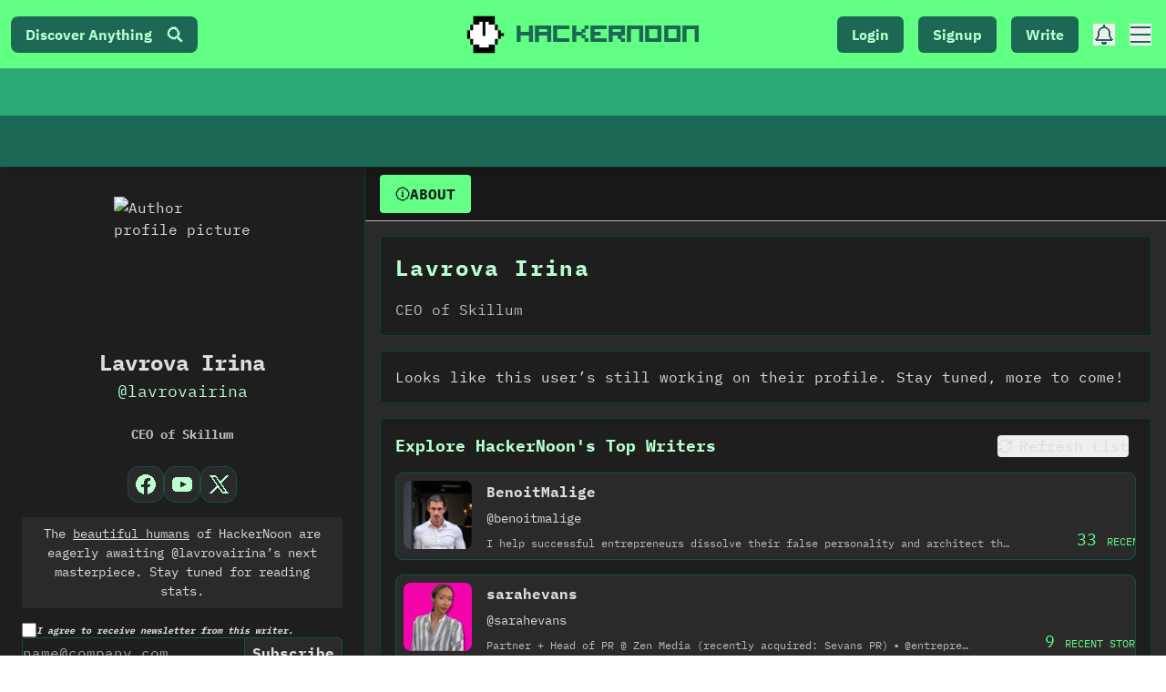

--- FILE ---
content_type: text/html; charset=utf-8
request_url: https://hackernoon.com/u/lavrovairina
body_size: 7396
content:
<!DOCTYPE html><html lang="en"><head><meta charSet="utf-8"/><meta name="viewport" content="width=device-width"/><link rel="preload" as="image" imagesrcset="https://hackernoon.imgix.net/hn-icon.png?auto=format&amp;fit=max&amp;w=64 1x, https://hackernoon.imgix.net/hn-icon.png?auto=format&amp;fit=max&amp;w=128 2x"/><title>Lavrova Irina | HackerNoon</title><meta name="description" content="CEO of Skillum"/><meta property="og:title" content="Lavrova Irina | HackerNoon"/><meta property="og:description" content="Read Lavrova Irina&#x27;s stories on HackerNoon, where 10k+ technologists publish stories for 4M+ monthly readers."/><meta property="og:image" content="https://og-image.hackernoon.vercel.app/**Lavrova Irina**.png?theme=light&amp;md=1&amp;fontSize=72px&amp;images=https://cdn.hackernoon.com/images%2F6bw8fN3RabUz2kQ9eLaxFsimPxm2-ul03rag.jpeg?alt=media&amp;token=706f9712-99fd-40cd-b421-fa6769ff95bb"/><meta property="twitter:image" content="https://og-image.hackernoon.vercel.app/**Lavrova Irina**.png?theme=light&amp;md=1&amp;fontSize=72px&amp;images=https://cdn.hackernoon.com/images%2F6bw8fN3RabUz2kQ9eLaxFsimPxm2-ul03rag.jpeg?alt=media&amp;token=706f9712-99fd-40cd-b421-fa6769ff95bb"/><meta name="twitter:card" content="summary_large_image"/><meta property="twitter:title" content="Lavrova Irina | HackerNoon"/><meta property="twitter:description" content="Read Lavrova Irina&#x27;s stories on HackerNoon, where 10k+ technologists publish stories for 4M+ monthly readers."/><meta property="og:url" content="https://hackernoon.com/u/lavrovairina"/><link rel="canonical" href="https://hackernoon.com/u/lavrovairina"/><meta name="next-head-count" content="14"/><link rel="preload" as="font" href="/fonts/HackerNoonFont/hackernoonv1-regular-webfont.woff2" type="font/woff2" crossorigin="anonymous"/><link rel="preconnect" href="https://fonts.googleapis.com"/><link rel="preconnect" href="https://fonts.gstatic.com" crossorigin="anonymous"/> <script async="" src="https://www.googletagmanager.com/gtag/js?id=G-ECJJ2Q2SJQ" type="c3bded446fe2016b9ab695df-text/javascript"></script><script id="ga4-init" type="c3bded446fe2016b9ab695df-text/javascript">
                window.dataLayer = window.dataLayer || [];
                function gtag(){dataLayer.push(arguments);}

                // Consent Mode: default to denied
                gtag('consent', 'default', {
                  'ad_storage': 'denied',
                  'analytics_storage': 'denied',
                  'ad_user_data': 'denied',
                  'ad_personalization': 'denied'
                });

                gtag('js', new Date());
                gtag('config', 'G-ECJJ2Q2SJQ');
              </script><script id="iubenda-init" type="c3bded446fe2016b9ab695df-text/javascript">
                (async function () {
                  try {
                    const res = await fetch("https://geolocation-db.com/json/");
                    const data = await res.json();
                    const country = data && data.country_code;

                    const GDPR_COUNTRIES = [
                      "AT","BE","BG","HR","CY","CZ","DK","EE","FI","FR","DE","GR","HU",
                      "IE","IT","LV","LT","LU","MT","NL","PL","PT","RO","SK","SI","ES",
                      "SE","IS","LI","NO","UK","GB"
                    ];
                    var isGdpr = GDPR_COUNTRIES.indexOf(country) > -1;

                    window._iub = window._iub || [];
                    window._iub.csConfiguration = {
                      siteId: 1848357,
                      cookiePolicyId: 18778700,
                      lang: "en",
                      enableTcf: false,
                      googleAdditionalConsentMode: true,
                      banner: {
                        position: "bottom",
                        rejectButtonDisplay: true,
                        explicitWithdrawal: true,
                        customizeButtonDisplay: true,
                        acceptButtonDisplay: true,
                        showTotalNumberOfProviders: false,
                        display: isGdpr
                      }
                    };

                    var iubScript = document.createElement("script");
                    iubScript.src = "https://cdn.iubenda.com/cs/iubenda_cs.js";
                    iubScript.async = true;
                    document.head.appendChild(iubScript);

                    if (!isGdpr) {
                      gtag('consent', 'update', {
                        'ad_storage': 'granted',
                        'analytics_storage': 'granted',
                        'ad_user_data': 'granted',
                        'ad_personalization': 'granted'
                      });
                    }
                  } catch (e) {
                    console.error("Iubenda geolocation failed", e);
                  }
                })();
              </script><script id="iubenda-consent-bridge" type="c3bded446fe2016b9ab695df-text/javascript">
                window.addEventListener("iubenda_consent_given", function () {
                  gtag('consent', 'update', {
                    'ad_storage': 'granted',
                    'analytics_storage': 'granted',
                    'ad_user_data': 'granted',
                    'ad_personalization': 'granted'
                  });

                  gtag('event', 'page_view', {
                    page_title: document.title,
                    page_location: location.href,
                    page_path: location.pathname + location.search
                  });
                });
              </script><link rel="preconnect" href="https://fonts.gstatic.com" crossorigin /><link rel="preload" href="/_next/static/css/c350ffa5aebe90b9.css" as="style"/><link rel="stylesheet" href="/_next/static/css/c350ffa5aebe90b9.css" data-n-g=""/><noscript data-n-css=""></noscript><script defer="" nomodule="" src="/_next/static/chunks/polyfills-c67a75d1b6f99dc8.js" type="c3bded446fe2016b9ab695df-text/javascript"></script><script src="https://accounts.google.com/gsi/client" defer="" data-nscript="beforeInteractive" type="c3bded446fe2016b9ab695df-text/javascript"></script><script defer="" src="/_next/static/chunks/2033.a1f1f4a03bdd42e9.js" type="c3bded446fe2016b9ab695df-text/javascript"></script><script defer="" src="/_next/static/chunks/8656.bb7276a2ff466d26.js" type="c3bded446fe2016b9ab695df-text/javascript"></script><script src="/_next/static/chunks/webpack-150fa1b625790743.js" defer="" type="c3bded446fe2016b9ab695df-text/javascript"></script><script src="/_next/static/chunks/framework-79bce4a3a540b080.js" defer="" type="c3bded446fe2016b9ab695df-text/javascript"></script><script src="/_next/static/chunks/main-87ffee5d2ac3498b.js" defer="" type="c3bded446fe2016b9ab695df-text/javascript"></script><script src="/_next/static/chunks/pages/_app-e6ad4b9221c2b1ab.js" defer="" type="c3bded446fe2016b9ab695df-text/javascript"></script><script src="/_next/static/chunks/3207-cad62c573ca3c405.js" defer="" type="c3bded446fe2016b9ab695df-text/javascript"></script><script src="/_next/static/chunks/7603-34a3fb900a665ed0.js" defer="" type="c3bded446fe2016b9ab695df-text/javascript"></script><script src="/_next/static/chunks/3082-aee0a240f1adbc5a.js" defer="" type="c3bded446fe2016b9ab695df-text/javascript"></script><script src="/_next/static/chunks/6952-ddc2537ffb30a068.js" defer="" type="c3bded446fe2016b9ab695df-text/javascript"></script><script src="/_next/static/chunks/8509-feab3f4e5d7b0e1d.js" defer="" type="c3bded446fe2016b9ab695df-text/javascript"></script><script src="/_next/static/chunks/4852-a043f67e4fcd80cb.js" defer="" type="c3bded446fe2016b9ab695df-text/javascript"></script><script src="/_next/static/chunks/2486-702841fdce29463d.js" defer="" type="c3bded446fe2016b9ab695df-text/javascript"></script><script src="/_next/static/chunks/2606-ae1553d0a3199bb8.js" defer="" type="c3bded446fe2016b9ab695df-text/javascript"></script><script src="/_next/static/chunks/4524-5673aca179981e69.js" defer="" type="c3bded446fe2016b9ab695df-text/javascript"></script><script src="/_next/static/chunks/7831-35dae42a92913345.js" defer="" type="c3bded446fe2016b9ab695df-text/javascript"></script><script src="/_next/static/chunks/pages/u/%5Bhandle%5D-78bf53f52d1a915b.js" defer="" type="c3bded446fe2016b9ab695df-text/javascript"></script><script src="/_next/static/_N0D3ous2Jgxk0Ql8Xels/_buildManifest.js" defer="" type="c3bded446fe2016b9ab695df-text/javascript"></script><script src="/_next/static/_N0D3ous2Jgxk0Ql8Xels/_ssgManifest.js" defer="" type="c3bded446fe2016b9ab695df-text/javascript"></script><style data-styled="" data-styled-version="5.3.11">.kHEdCA.isBrand{box-shadow:0 0.2em #f5ec43,0 -0.2em #f5ec43,0.2em 0 #f5ec43,-0.2em 0 #f5ec43;height:150px;width:150px;}/*!sc*/
data-styled.g63[id="sc-637708f7-0"]{content:"kHEdCA,"}/*!sc*/
</style><style data-href="https://fonts.googleapis.com/css2?family=IBM+Plex+Mono:wght@400;700&family=IBM+Plex+Sans:wght@400;700&family=Inter:wght@400;600;900&display=swap">@font-face{font-family:'IBM Plex Mono';font-style:normal;font-weight:400;font-display:swap;src:url(https://fonts.gstatic.com/l/font?kit=-F63fjptAgt5VM-kVkqdyU8n5is&skey=b40c83751ce1954d&v=v20) format('woff')}@font-face{font-family:'IBM Plex Mono';font-style:normal;font-weight:700;font-display:swap;src:url(https://fonts.gstatic.com/l/font?kit=-F6qfjptAgt5VM-kVkqdyU8n3pQP8lQ&skey=bdce5c587d610a04&v=v20) format('woff')}@font-face{font-family:'IBM Plex Sans';font-style:normal;font-weight:400;font-stretch:normal;font-display:swap;src:url(https://fonts.gstatic.com/l/font?kit=zYXGKVElMYYaJe8bpLHnCwDKr932-G7dytD-Dmu1swZSAXcomDVmadSD6llzAw&skey=db4d85f0f9937532&v=v23) format('woff')}@font-face{font-family:'IBM Plex Sans';font-style:normal;font-weight:700;font-stretch:normal;font-display:swap;src:url(https://fonts.gstatic.com/l/font?kit=zYXGKVElMYYaJe8bpLHnCwDKr932-G7dytD-Dmu1swZSAXcomDVmadSDDV5zAw&skey=db4d85f0f9937532&v=v23) format('woff')}@font-face{font-family:'Inter';font-style:normal;font-weight:400;font-display:swap;src:url(https://fonts.gstatic.com/l/font?kit=UcCO3FwrK3iLTeHuS_nVMrMxCp50SjIw2boKoduKmMEVuLyfMZs&skey=c491285d6722e4fa&v=v20) format('woff')}@font-face{font-family:'Inter';font-style:normal;font-weight:600;font-display:swap;src:url(https://fonts.gstatic.com/l/font?kit=UcCO3FwrK3iLTeHuS_nVMrMxCp50SjIw2boKoduKmMEVuGKYMZs&skey=c491285d6722e4fa&v=v20) format('woff')}@font-face{font-family:'Inter';font-style:normal;font-weight:900;font-display:swap;src:url(https://fonts.gstatic.com/l/font?kit=UcCO3FwrK3iLTeHuS_nVMrMxCp50SjIw2boKoduKmMEVuBWYMZs&skey=c491285d6722e4fa&v=v20) format('woff')}@font-face{font-family:'IBM Plex Mono';font-style:normal;font-weight:400;font-display:swap;src:url(https://fonts.gstatic.com/s/ibmplexmono/v20/-F63fjptAgt5VM-kVkqdyU8n1iIq131nj-otFQ.woff2) format('woff2');unicode-range:U+0460-052F,U+1C80-1C8A,U+20B4,U+2DE0-2DFF,U+A640-A69F,U+FE2E-FE2F}@font-face{font-family:'IBM Plex Mono';font-style:normal;font-weight:400;font-display:swap;src:url(https://fonts.gstatic.com/s/ibmplexmono/v20/-F63fjptAgt5VM-kVkqdyU8n1isq131nj-otFQ.woff2) format('woff2');unicode-range:U+0301,U+0400-045F,U+0490-0491,U+04B0-04B1,U+2116}@font-face{font-family:'IBM Plex Mono';font-style:normal;font-weight:400;font-display:swap;src:url(https://fonts.gstatic.com/s/ibmplexmono/v20/-F63fjptAgt5VM-kVkqdyU8n1iAq131nj-otFQ.woff2) format('woff2');unicode-range:U+0102-0103,U+0110-0111,U+0128-0129,U+0168-0169,U+01A0-01A1,U+01AF-01B0,U+0300-0301,U+0303-0304,U+0308-0309,U+0323,U+0329,U+1EA0-1EF9,U+20AB}@font-face{font-family:'IBM Plex Mono';font-style:normal;font-weight:400;font-display:swap;src:url(https://fonts.gstatic.com/s/ibmplexmono/v20/-F63fjptAgt5VM-kVkqdyU8n1iEq131nj-otFQ.woff2) format('woff2');unicode-range:U+0100-02BA,U+02BD-02C5,U+02C7-02CC,U+02CE-02D7,U+02DD-02FF,U+0304,U+0308,U+0329,U+1D00-1DBF,U+1E00-1E9F,U+1EF2-1EFF,U+2020,U+20A0-20AB,U+20AD-20C0,U+2113,U+2C60-2C7F,U+A720-A7FF}@font-face{font-family:'IBM Plex Mono';font-style:normal;font-weight:400;font-display:swap;src:url(https://fonts.gstatic.com/s/ibmplexmono/v20/-F63fjptAgt5VM-kVkqdyU8n1i8q131nj-o.woff2) format('woff2');unicode-range:U+0000-00FF,U+0131,U+0152-0153,U+02BB-02BC,U+02C6,U+02DA,U+02DC,U+0304,U+0308,U+0329,U+2000-206F,U+20AC,U+2122,U+2191,U+2193,U+2212,U+2215,U+FEFF,U+FFFD}@font-face{font-family:'IBM Plex Mono';font-style:normal;font-weight:700;font-display:swap;src:url(https://fonts.gstatic.com/s/ibmplexmono/v20/-F6qfjptAgt5VM-kVkqdyU8n3pQPwl1FgsAXHNlYzg.woff2) format('woff2');unicode-range:U+0460-052F,U+1C80-1C8A,U+20B4,U+2DE0-2DFF,U+A640-A69F,U+FE2E-FE2F}@font-face{font-family:'IBM Plex Mono';font-style:normal;font-weight:700;font-display:swap;src:url(https://fonts.gstatic.com/s/ibmplexmono/v20/-F6qfjptAgt5VM-kVkqdyU8n3pQPwlRFgsAXHNlYzg.woff2) format('woff2');unicode-range:U+0301,U+0400-045F,U+0490-0491,U+04B0-04B1,U+2116}@font-face{font-family:'IBM Plex Mono';font-style:normal;font-weight:700;font-display:swap;src:url(https://fonts.gstatic.com/s/ibmplexmono/v20/-F6qfjptAgt5VM-kVkqdyU8n3pQPwl9FgsAXHNlYzg.woff2) format('woff2');unicode-range:U+0102-0103,U+0110-0111,U+0128-0129,U+0168-0169,U+01A0-01A1,U+01AF-01B0,U+0300-0301,U+0303-0304,U+0308-0309,U+0323,U+0329,U+1EA0-1EF9,U+20AB}@font-face{font-family:'IBM Plex Mono';font-style:normal;font-weight:700;font-display:swap;src:url(https://fonts.gstatic.com/s/ibmplexmono/v20/-F6qfjptAgt5VM-kVkqdyU8n3pQPwl5FgsAXHNlYzg.woff2) format('woff2');unicode-range:U+0100-02BA,U+02BD-02C5,U+02C7-02CC,U+02CE-02D7,U+02DD-02FF,U+0304,U+0308,U+0329,U+1D00-1DBF,U+1E00-1E9F,U+1EF2-1EFF,U+2020,U+20A0-20AB,U+20AD-20C0,U+2113,U+2C60-2C7F,U+A720-A7FF}@font-face{font-family:'IBM Plex Mono';font-style:normal;font-weight:700;font-display:swap;src:url(https://fonts.gstatic.com/s/ibmplexmono/v20/-F6qfjptAgt5VM-kVkqdyU8n3pQPwlBFgsAXHNk.woff2) format('woff2');unicode-range:U+0000-00FF,U+0131,U+0152-0153,U+02BB-02BC,U+02C6,U+02DA,U+02DC,U+0304,U+0308,U+0329,U+2000-206F,U+20AC,U+2122,U+2191,U+2193,U+2212,U+2215,U+FEFF,U+FFFD}@font-face{font-family:'IBM Plex Sans';font-style:normal;font-weight:400;font-stretch:100%;font-display:swap;src:url(https://fonts.gstatic.com/s/ibmplexsans/v23/zYXzKVElMYYaJe8bpLHnCwDKr932-G7dytD-Dmu1syxTKYbSB4ZhRNU.woff2) format('woff2');unicode-range:U+0460-052F,U+1C80-1C8A,U+20B4,U+2DE0-2DFF,U+A640-A69F,U+FE2E-FE2F}@font-face{font-family:'IBM Plex Sans';font-style:normal;font-weight:400;font-stretch:100%;font-display:swap;src:url(https://fonts.gstatic.com/s/ibmplexsans/v23/zYXzKVElMYYaJe8bpLHnCwDKr932-G7dytD-Dmu1syxaKYbSB4ZhRNU.woff2) format('woff2');unicode-range:U+0301,U+0400-045F,U+0490-0491,U+04B0-04B1,U+2116}@font-face{font-family:'IBM Plex Sans';font-style:normal;font-weight:400;font-stretch:100%;font-display:swap;src:url(https://fonts.gstatic.com/s/ibmplexsans/v23/zYXzKVElMYYaJe8bpLHnCwDKr932-G7dytD-Dmu1syxdKYbSB4ZhRNU.woff2) format('woff2');unicode-range:U+0370-0377,U+037A-037F,U+0384-038A,U+038C,U+038E-03A1,U+03A3-03FF}@font-face{font-family:'IBM Plex Sans';font-style:normal;font-weight:400;font-stretch:100%;font-display:swap;src:url(https://fonts.gstatic.com/s/ibmplexsans/v23/zYXzKVElMYYaJe8bpLHnCwDKr932-G7dytD-Dmu1syxRKYbSB4ZhRNU.woff2) format('woff2');unicode-range:U+0102-0103,U+0110-0111,U+0128-0129,U+0168-0169,U+01A0-01A1,U+01AF-01B0,U+0300-0301,U+0303-0304,U+0308-0309,U+0323,U+0329,U+1EA0-1EF9,U+20AB}@font-face{font-family:'IBM Plex Sans';font-style:normal;font-weight:400;font-stretch:100%;font-display:swap;src:url(https://fonts.gstatic.com/s/ibmplexsans/v23/zYXzKVElMYYaJe8bpLHnCwDKr932-G7dytD-Dmu1syxQKYbSB4ZhRNU.woff2) format('woff2');unicode-range:U+0100-02BA,U+02BD-02C5,U+02C7-02CC,U+02CE-02D7,U+02DD-02FF,U+0304,U+0308,U+0329,U+1D00-1DBF,U+1E00-1E9F,U+1EF2-1EFF,U+2020,U+20A0-20AB,U+20AD-20C0,U+2113,U+2C60-2C7F,U+A720-A7FF}@font-face{font-family:'IBM Plex Sans';font-style:normal;font-weight:400;font-stretch:100%;font-display:swap;src:url(https://fonts.gstatic.com/s/ibmplexsans/v23/zYXzKVElMYYaJe8bpLHnCwDKr932-G7dytD-Dmu1syxeKYbSB4Zh.woff2) format('woff2');unicode-range:U+0000-00FF,U+0131,U+0152-0153,U+02BB-02BC,U+02C6,U+02DA,U+02DC,U+0304,U+0308,U+0329,U+2000-206F,U+20AC,U+2122,U+2191,U+2193,U+2212,U+2215,U+FEFF,U+FFFD}@font-face{font-family:'IBM Plex Sans';font-style:normal;font-weight:700;font-stretch:100%;font-display:swap;src:url(https://fonts.gstatic.com/s/ibmplexsans/v23/zYXzKVElMYYaJe8bpLHnCwDKr932-G7dytD-Dmu1syxTKYbSB4ZhRNU.woff2) format('woff2');unicode-range:U+0460-052F,U+1C80-1C8A,U+20B4,U+2DE0-2DFF,U+A640-A69F,U+FE2E-FE2F}@font-face{font-family:'IBM Plex Sans';font-style:normal;font-weight:700;font-stretch:100%;font-display:swap;src:url(https://fonts.gstatic.com/s/ibmplexsans/v23/zYXzKVElMYYaJe8bpLHnCwDKr932-G7dytD-Dmu1syxaKYbSB4ZhRNU.woff2) format('woff2');unicode-range:U+0301,U+0400-045F,U+0490-0491,U+04B0-04B1,U+2116}@font-face{font-family:'IBM Plex Sans';font-style:normal;font-weight:700;font-stretch:100%;font-display:swap;src:url(https://fonts.gstatic.com/s/ibmplexsans/v23/zYXzKVElMYYaJe8bpLHnCwDKr932-G7dytD-Dmu1syxdKYbSB4ZhRNU.woff2) format('woff2');unicode-range:U+0370-0377,U+037A-037F,U+0384-038A,U+038C,U+038E-03A1,U+03A3-03FF}@font-face{font-family:'IBM Plex Sans';font-style:normal;font-weight:700;font-stretch:100%;font-display:swap;src:url(https://fonts.gstatic.com/s/ibmplexsans/v23/zYXzKVElMYYaJe8bpLHnCwDKr932-G7dytD-Dmu1syxRKYbSB4ZhRNU.woff2) format('woff2');unicode-range:U+0102-0103,U+0110-0111,U+0128-0129,U+0168-0169,U+01A0-01A1,U+01AF-01B0,U+0300-0301,U+0303-0304,U+0308-0309,U+0323,U+0329,U+1EA0-1EF9,U+20AB}@font-face{font-family:'IBM Plex Sans';font-style:normal;font-weight:700;font-stretch:100%;font-display:swap;src:url(https://fonts.gstatic.com/s/ibmplexsans/v23/zYXzKVElMYYaJe8bpLHnCwDKr932-G7dytD-Dmu1syxQKYbSB4ZhRNU.woff2) format('woff2');unicode-range:U+0100-02BA,U+02BD-02C5,U+02C7-02CC,U+02CE-02D7,U+02DD-02FF,U+0304,U+0308,U+0329,U+1D00-1DBF,U+1E00-1E9F,U+1EF2-1EFF,U+2020,U+20A0-20AB,U+20AD-20C0,U+2113,U+2C60-2C7F,U+A720-A7FF}@font-face{font-family:'IBM Plex Sans';font-style:normal;font-weight:700;font-stretch:100%;font-display:swap;src:url(https://fonts.gstatic.com/s/ibmplexsans/v23/zYXzKVElMYYaJe8bpLHnCwDKr932-G7dytD-Dmu1syxeKYbSB4Zh.woff2) format('woff2');unicode-range:U+0000-00FF,U+0131,U+0152-0153,U+02BB-02BC,U+02C6,U+02DA,U+02DC,U+0304,U+0308,U+0329,U+2000-206F,U+20AC,U+2122,U+2191,U+2193,U+2212,U+2215,U+FEFF,U+FFFD}@font-face{font-family:'Inter';font-style:normal;font-weight:400;font-display:swap;src:url(https://fonts.gstatic.com/s/inter/v20/UcC73FwrK3iLTeHuS_nVMrMxCp50SjIa2JL7W0Q5n-wU.woff2) format('woff2');unicode-range:U+0460-052F,U+1C80-1C8A,U+20B4,U+2DE0-2DFF,U+A640-A69F,U+FE2E-FE2F}@font-face{font-family:'Inter';font-style:normal;font-weight:400;font-display:swap;src:url(https://fonts.gstatic.com/s/inter/v20/UcC73FwrK3iLTeHuS_nVMrMxCp50SjIa0ZL7W0Q5n-wU.woff2) format('woff2');unicode-range:U+0301,U+0400-045F,U+0490-0491,U+04B0-04B1,U+2116}@font-face{font-family:'Inter';font-style:normal;font-weight:400;font-display:swap;src:url(https://fonts.gstatic.com/s/inter/v20/UcC73FwrK3iLTeHuS_nVMrMxCp50SjIa2ZL7W0Q5n-wU.woff2) format('woff2');unicode-range:U+1F00-1FFF}@font-face{font-family:'Inter';font-style:normal;font-weight:400;font-display:swap;src:url(https://fonts.gstatic.com/s/inter/v20/UcC73FwrK3iLTeHuS_nVMrMxCp50SjIa1pL7W0Q5n-wU.woff2) format('woff2');unicode-range:U+0370-0377,U+037A-037F,U+0384-038A,U+038C,U+038E-03A1,U+03A3-03FF}@font-face{font-family:'Inter';font-style:normal;font-weight:400;font-display:swap;src:url(https://fonts.gstatic.com/s/inter/v20/UcC73FwrK3iLTeHuS_nVMrMxCp50SjIa2pL7W0Q5n-wU.woff2) format('woff2');unicode-range:U+0102-0103,U+0110-0111,U+0128-0129,U+0168-0169,U+01A0-01A1,U+01AF-01B0,U+0300-0301,U+0303-0304,U+0308-0309,U+0323,U+0329,U+1EA0-1EF9,U+20AB}@font-face{font-family:'Inter';font-style:normal;font-weight:400;font-display:swap;src:url(https://fonts.gstatic.com/s/inter/v20/UcC73FwrK3iLTeHuS_nVMrMxCp50SjIa25L7W0Q5n-wU.woff2) format('woff2');unicode-range:U+0100-02BA,U+02BD-02C5,U+02C7-02CC,U+02CE-02D7,U+02DD-02FF,U+0304,U+0308,U+0329,U+1D00-1DBF,U+1E00-1E9F,U+1EF2-1EFF,U+2020,U+20A0-20AB,U+20AD-20C0,U+2113,U+2C60-2C7F,U+A720-A7FF}@font-face{font-family:'Inter';font-style:normal;font-weight:400;font-display:swap;src:url(https://fonts.gstatic.com/s/inter/v20/UcC73FwrK3iLTeHuS_nVMrMxCp50SjIa1ZL7W0Q5nw.woff2) format('woff2');unicode-range:U+0000-00FF,U+0131,U+0152-0153,U+02BB-02BC,U+02C6,U+02DA,U+02DC,U+0304,U+0308,U+0329,U+2000-206F,U+20AC,U+2122,U+2191,U+2193,U+2212,U+2215,U+FEFF,U+FFFD}@font-face{font-family:'Inter';font-style:normal;font-weight:600;font-display:swap;src:url(https://fonts.gstatic.com/s/inter/v20/UcC73FwrK3iLTeHuS_nVMrMxCp50SjIa2JL7W0Q5n-wU.woff2) format('woff2');unicode-range:U+0460-052F,U+1C80-1C8A,U+20B4,U+2DE0-2DFF,U+A640-A69F,U+FE2E-FE2F}@font-face{font-family:'Inter';font-style:normal;font-weight:600;font-display:swap;src:url(https://fonts.gstatic.com/s/inter/v20/UcC73FwrK3iLTeHuS_nVMrMxCp50SjIa0ZL7W0Q5n-wU.woff2) format('woff2');unicode-range:U+0301,U+0400-045F,U+0490-0491,U+04B0-04B1,U+2116}@font-face{font-family:'Inter';font-style:normal;font-weight:600;font-display:swap;src:url(https://fonts.gstatic.com/s/inter/v20/UcC73FwrK3iLTeHuS_nVMrMxCp50SjIa2ZL7W0Q5n-wU.woff2) format('woff2');unicode-range:U+1F00-1FFF}@font-face{font-family:'Inter';font-style:normal;font-weight:600;font-display:swap;src:url(https://fonts.gstatic.com/s/inter/v20/UcC73FwrK3iLTeHuS_nVMrMxCp50SjIa1pL7W0Q5n-wU.woff2) format('woff2');unicode-range:U+0370-0377,U+037A-037F,U+0384-038A,U+038C,U+038E-03A1,U+03A3-03FF}@font-face{font-family:'Inter';font-style:normal;font-weight:600;font-display:swap;src:url(https://fonts.gstatic.com/s/inter/v20/UcC73FwrK3iLTeHuS_nVMrMxCp50SjIa2pL7W0Q5n-wU.woff2) format('woff2');unicode-range:U+0102-0103,U+0110-0111,U+0128-0129,U+0168-0169,U+01A0-01A1,U+01AF-01B0,U+0300-0301,U+0303-0304,U+0308-0309,U+0323,U+0329,U+1EA0-1EF9,U+20AB}@font-face{font-family:'Inter';font-style:normal;font-weight:600;font-display:swap;src:url(https://fonts.gstatic.com/s/inter/v20/UcC73FwrK3iLTeHuS_nVMrMxCp50SjIa25L7W0Q5n-wU.woff2) format('woff2');unicode-range:U+0100-02BA,U+02BD-02C5,U+02C7-02CC,U+02CE-02D7,U+02DD-02FF,U+0304,U+0308,U+0329,U+1D00-1DBF,U+1E00-1E9F,U+1EF2-1EFF,U+2020,U+20A0-20AB,U+20AD-20C0,U+2113,U+2C60-2C7F,U+A720-A7FF}@font-face{font-family:'Inter';font-style:normal;font-weight:600;font-display:swap;src:url(https://fonts.gstatic.com/s/inter/v20/UcC73FwrK3iLTeHuS_nVMrMxCp50SjIa1ZL7W0Q5nw.woff2) format('woff2');unicode-range:U+0000-00FF,U+0131,U+0152-0153,U+02BB-02BC,U+02C6,U+02DA,U+02DC,U+0304,U+0308,U+0329,U+2000-206F,U+20AC,U+2122,U+2191,U+2193,U+2212,U+2215,U+FEFF,U+FFFD}@font-face{font-family:'Inter';font-style:normal;font-weight:900;font-display:swap;src:url(https://fonts.gstatic.com/s/inter/v20/UcC73FwrK3iLTeHuS_nVMrMxCp50SjIa2JL7W0Q5n-wU.woff2) format('woff2');unicode-range:U+0460-052F,U+1C80-1C8A,U+20B4,U+2DE0-2DFF,U+A640-A69F,U+FE2E-FE2F}@font-face{font-family:'Inter';font-style:normal;font-weight:900;font-display:swap;src:url(https://fonts.gstatic.com/s/inter/v20/UcC73FwrK3iLTeHuS_nVMrMxCp50SjIa0ZL7W0Q5n-wU.woff2) format('woff2');unicode-range:U+0301,U+0400-045F,U+0490-0491,U+04B0-04B1,U+2116}@font-face{font-family:'Inter';font-style:normal;font-weight:900;font-display:swap;src:url(https://fonts.gstatic.com/s/inter/v20/UcC73FwrK3iLTeHuS_nVMrMxCp50SjIa2ZL7W0Q5n-wU.woff2) format('woff2');unicode-range:U+1F00-1FFF}@font-face{font-family:'Inter';font-style:normal;font-weight:900;font-display:swap;src:url(https://fonts.gstatic.com/s/inter/v20/UcC73FwrK3iLTeHuS_nVMrMxCp50SjIa1pL7W0Q5n-wU.woff2) format('woff2');unicode-range:U+0370-0377,U+037A-037F,U+0384-038A,U+038C,U+038E-03A1,U+03A3-03FF}@font-face{font-family:'Inter';font-style:normal;font-weight:900;font-display:swap;src:url(https://fonts.gstatic.com/s/inter/v20/UcC73FwrK3iLTeHuS_nVMrMxCp50SjIa2pL7W0Q5n-wU.woff2) format('woff2');unicode-range:U+0102-0103,U+0110-0111,U+0128-0129,U+0168-0169,U+01A0-01A1,U+01AF-01B0,U+0300-0301,U+0303-0304,U+0308-0309,U+0323,U+0329,U+1EA0-1EF9,U+20AB}@font-face{font-family:'Inter';font-style:normal;font-weight:900;font-display:swap;src:url(https://fonts.gstatic.com/s/inter/v20/UcC73FwrK3iLTeHuS_nVMrMxCp50SjIa25L7W0Q5n-wU.woff2) format('woff2');unicode-range:U+0100-02BA,U+02BD-02C5,U+02C7-02CC,U+02CE-02D7,U+02DD-02FF,U+0304,U+0308,U+0329,U+1D00-1DBF,U+1E00-1E9F,U+1EF2-1EFF,U+2020,U+20A0-20AB,U+20AD-20C0,U+2113,U+2C60-2C7F,U+A720-A7FF}@font-face{font-family:'Inter';font-style:normal;font-weight:900;font-display:swap;src:url(https://fonts.gstatic.com/s/inter/v20/UcC73FwrK3iLTeHuS_nVMrMxCp50SjIa1ZL7W0Q5nw.woff2) format('woff2');unicode-range:U+0000-00FF,U+0131,U+0152-0153,U+02BB-02BC,U+02C6,U+02DA,U+02DC,U+0304,U+0308,U+0329,U+2000-206F,U+20AC,U+2122,U+2191,U+2193,U+2212,U+2215,U+FEFF,U+FFFD}</style></head><body><div id="__next" data-reactroot=""><div class="bg-light text-lightText font-[ibm-plex-mono]"><main><header class=" font-[ibm-plex-sans] h-[88px] sm:h-[131px]  fixed top-0 left-0 w-full z-50 transition-all duration-500 ease-in-out translate-y-0 "><div class="flex items-center justify-between bg-primary  lg:navbar h-[50px] sm:min-h-[75px] transition-all duration-100 shadow-md  w-full"><div class="hidden lg:flex navbar-start h-full items-center ml-1"><button class="flex items-center hover:scale-[1.01] justify-center rounded-lg text-base px-4 font-bold py-2 border-none bg-primary-content text-primaryContentText">Discover Anything<i class="hn hn-search text-lg ml-4 text-primaryContentText "></i></button></div><div class="nav-start lg:navbar-center ml-3 lg:ml-0"><a href="/" class="relative z-10 flex items-center space-x-2 hover:scale-[1.02]"><div class="w-[35px] h-[35px] sm:w-[50px] sm:h-[50px] rounded p-1 bg-hnLogo"><span style="box-sizing:border-box;display:inline-block;overflow:hidden;width:initial;height:initial;background:none;opacity:1;border:0;margin:0;padding:0;position:relative;max-width:100%"><span style="box-sizing:border-box;display:block;width:initial;height:initial;background:none;opacity:1;border:0;margin:0;padding:0;max-width:100%"><img style="display:block;max-width:100%;width:initial;height:initial;background:none;opacity:1;border:0;margin:0;padding:0" alt="" aria-hidden="true" src="data:image/svg+xml,%3csvg%20xmlns=%27http://www.w3.org/2000/svg%27%20version=%271.1%27%20width=%2750%27%20height=%2750%27/%3e"/></span><img alt="Hackernoon logo" srcSet="https://hackernoon.imgix.net/hn-icon.png?auto=format&amp;fit=max&amp;w=64 1x, https://hackernoon.imgix.net/hn-icon.png?auto=format&amp;fit=max&amp;w=128 2x" src="https://hackernoon.imgix.net/hn-icon.png?auto=format&amp;fit=max&amp;w=128" decoding="async" data-nimg="intrinsic" class="" style="position:absolute;top:0;left:0;bottom:0;right:0;box-sizing:border-box;padding:0;border:none;margin:auto;display:block;width:0;height:0;min-width:100%;max-width:100%;min-height:100%;max-height:100%"/></span></div><span class="font-[HackerNoon] text-lg sm:text-2xl font-bold text-primary-content  tracking-wider hidden xs:block">Hackernoon</span></a></div><div class="navbar-end h-full flex items-center min-w-[100px] lg:min-w-[200px] space-x-4 mr-2"><div class=" h-[40px] flex items-center justify-center"></div><div class="hidden sm:flex space-x-4 "><button class="px-4 font-bold text-base py-1 sm:py-2 bg-primary-content text-primaryContentText rounded-md transition-all duration-300">Signup</button><a href="/new" class="px-4 hover:scale-105 font-bold text-base py-2 bg-primary-content text-primaryContentText rounded-md ">Write</a></div><button class="btn border-none p-0 m-0 lg:hidden bg-transparent hover:bg-transparent text-primary-content hover:scale-110"><i class="hn hn-search text-xl mr-2 "></i></button><button class="lg:flex hidden items-center hover:scale-110 text-primary-content"><i width="20" class="hn hn-bell text-2xl w-4 h-4 sm:w-6 sm:h-6"></i></button><button class="flex items-center hover:scale-110 text-primary-content"><i class="hn hn-bars text-2xl text-primary-content"></i></button></div></div><div class="z-20 hidden lg:block h-[52px] transition-all duration-500 ease-in-out"><nav class="h-[52px] bg-secondary animate-pulse"></nav></div><div class=" shadow-md flex items-center "><div class="bg-accent text-accent-content flex items-center h-[38px] sm:min-h-[56px]  font-[ibm-plex-sans] w-full  relative z-10 opacity-100"><div class="h-[48px] bg-[transparent] animate-pulse"></div></div></div></header><div class="transition-all duration-200 pt-[88px] sm:pt-[131px] lg:pt-[183px]"><div data-rht-toaster="" style="position:fixed;z-index:9999;top:16px;left:16px;right:16px;bottom:16px;pointer-events:none"></div><div class="flex flex-col lg:flex-row max-w-[2000px] min-h-[calc(100vh-180px)] border-y border-lightSubtle"><div class="lg:w-[400px] h-fit lg:sticky top-10 self-start p-4 bg-light text-lightText lg:max-h-[calc(100vh-180px)] lg:overflow-y-auto hide-scrollbar "><div class="flex flex-col sm:flex-row lg:flex-col justify-start items-center"><div class="flex-1 flex flex-col items-center "><div class="w-full flex justify-center mt-4 mb-2"><div class="sc-637708f7-0 kHEdCA"><span style="box-sizing:border-box;display:inline-block;overflow:hidden;width:initial;height:initial;background:none;opacity:1;border:0;margin:0;padding:0;position:relative;max-width:100%"><span style="box-sizing:border-box;display:block;width:initial;height:initial;background:none;opacity:1;border:0;margin:0;padding:0;max-width:100%"><img style="display:block;max-width:100%;width:initial;height:initial;background:none;opacity:1;border:0;margin:0;padding:0" alt="" aria-hidden="true" src="data:image/svg+xml,%3csvg%20xmlns=%27http://www.w3.org/2000/svg%27%20version=%271.1%27%20width=%27150%27%20height=%27150%27/%3e"/></span><img alt="Author profile picture" src="[data-uri]" decoding="async" data-nimg="intrinsic" class="rounded !border-2 !border-[#f5ec43]" style="border:none;position:absolute;top:0;left:0;bottom:0;right:0;box-sizing:border-box;padding:0;margin:auto;display:block;width:0;height:0;min-width:100%;max-width:100%;min-height:100%;max-height:100%;object-fit:contain"/><noscript><img alt="Author profile picture" srcSet="https://cdn.hackernoon.com/images%2F6bw8fN3RabUz2kQ9eLaxFsimPxm2-ul03rag.jpeg?alt=media&amp;token=706f9712-99fd-40cd-b421-fa6769ff95bb&amp;auto=format&amp;fit=max&amp;w=256 1x, https://cdn.hackernoon.com/images%2F6bw8fN3RabUz2kQ9eLaxFsimPxm2-ul03rag.jpeg?alt=media&amp;token=706f9712-99fd-40cd-b421-fa6769ff95bb&amp;auto=format&amp;fit=max&amp;w=384 2x" src="https://cdn.hackernoon.com/images%2F6bw8fN3RabUz2kQ9eLaxFsimPxm2-ul03rag.jpeg?alt=media&amp;token=706f9712-99fd-40cd-b421-fa6769ff95bb&amp;auto=format&amp;fit=max&amp;w=384" decoding="async" data-nimg="intrinsic" style="border:none;position:absolute;top:0;left:0;bottom:0;right:0;box-sizing:border-box;padding:0;margin:auto;display:block;width:0;height:0;min-width:100%;max-width:100%;min-height:100%;max-height:100%;object-fit:contain" class="rounded !border-2 !border-[#f5ec43]" loading="lazy"/></noscript></span></div></div><h1 class="font-bold text-2xl">Lavrova Irina</h1><span class="flex items-center text-lg text-lightTextStrong">@<!-- -->lavrovairina<!-- --> </span><p class="text-sm p-6 text-lightTextLight font-semibold text-center max-w-[400px]">CEO of Skillum</p></div><div class="flex-1 "><div class="flex flex-col gap-2 mb-2"><div class="flex flex-wrap justify-center text-2xl gap-2"><a href="https://facebook.com/https://www.facebook.com/profile.php?id=100011719727550" target="_blank" rel="noopener noreferrer" class="text-lightTextStrong border border-lightBorder bg-lightAlt flex items-center justify-center w-10 h-10 rounded-xl hover:bg-lightAccent hover:text-lightAccentText transition-colors"><i class="hn hn-facebook-round"></i></a><a href="https://youtube.com/https://www.youtube.com/channel/UCcjAQsQ-nXRRhsVVq1s12ug?view_as=subscriber" target="_blank" rel="noopener noreferrer" class="text-lightTextStrong border border-lightBorder bg-lightAlt flex items-center justify-center w-10 h-10 rounded-xl hover:bg-lightAccent hover:text-lightAccentText transition-colors"><i class="hn hn-youtube"></i></a><a href="https://twitter.com/iryna_lavrova" target="_blank" rel="noopener noreferrer" class="text-lightTextStrong border border-lightBorder bg-lightAlt flex items-center justify-center w-10 h-10 rounded-xl hover:bg-lightAccent hover:text-lightAccentText transition-colors"><i class="hn hn-x"></i></a></div></div><div class="bg-lightAlt text-lightText mx-2 mt-4 text-sm text-center px-4 py-2 rounded"><p class="">The <u>beautiful humans</u> of HackerNoon are eagerly awaiting<!-- --> <!-- -->@lavrovairina’s <!-- --> next masterpiece. Stay tuned for reading stats.</p></div><div class="flex flex-col w-full px-2 justify-center items-center mt-auto"><div class="mt-4 w-full"><div class="w-full flex justify-start"><div class="w-full"><form class="w-full flex flex-col items-start gap-2 "><label class="flex items-center text-[10px] italic font-bold gap-2"><input type="checkbox" required="" class="w-4 h-4"/>I agree to receive newsletter from this writer.</label><div class="flex w-full"><input type="email" class="flex-grow  border rounded-l-md text-lightText bg-light focus:outline-none focus:ring-0 focus:ring-transparent border-lightBorder w-full text-base px-2} 
                  }" placeholder="name@company.com" name="email" required="" value=""/><button type="submit" class="text-base} 
                bg-lightAlt border border-l-0 border-lightBorder hover:bg-green-700 text-lightText hover:bg-dark hover:text-darkText  px-2 py-1 rounded-r-md  font-bold">Subscribe</button></div></form></div></div></div></div></div></div><div class="lg:hidden"></div></div><div class=" flex-1 lg:max-h-screen lg:overflow-y-auto border-l border-lightSubtle bg-lightAlt "><div class="sticky top-[10px] sm:top-[28px] md:top-[56px] lg:top-0 z-10 border-b border-lightTextLight"><div id="trending" class="relative"><div class="md:hidden w-full flex justify-between items-center text-lg px-2 bg-light"><button class=" hover:text-lightAccent rounded-full transition-opacity opacity-0 pointer-events-none"><i class="hn hn-arrow-left text-darkText "></i></button><button class=" hover:text-lightAccent rounded-full transition-opacity opacity-100"><i class="hn hn-arrow-right text-darkText "></i></button></div><div class="carousel w-full flex overflow-x-scroll hide-scrollbar "><div class="bg-dark flex w-[calc(100vw+400px)]"></div></div></div></div><div id="profile-panel" class=" lg:min-h-[calc(100vh-200px)] rounded mb-10"><div class="flex flex-col false mx-2 my-2 gap-4 text-base p-2"><div class="mx-auto text-bodyTxt space-y-4 2xl:max-h-[calc(100vh-200px)] hide-scrollbar 2xl:overflow-y-auto pb-20 w-full"><div class="bg-light border border-lightSubtle rounded p-4 relative"><h2 class="font-bold mb-2 text-2xl text-lightTextStrong tracking-widest">Lavrova Irina</h2><div class="mb-2 text-sm flex gap-2 flex-wrap"></div><div class="relative text-lightTextLight transition-all duration-300 max-h-[400px] overflow-hidden"><p class="whitespace-pre-wrap">CEO of Skillum</p></div></div><div><div><div class="bg-light border border-lightSubtle rounded shadow-sm"><div class="p-4"><span>Looks like this user’s still working on their profile. Stay tuned, more to come!</span></div></div></div></div><div><div class="bg-light border border-lightSubtle rounded p-4 shadow-sm mt-4"><div class="flex flex-wrap items-center justify-between mb-4 mr-2"><h3 class="font-bold text-lightTextStrong text-lg">Explore HackerNoon&#x27;s Top Writers </h3><button class="flex items-center rounded "><i class="hn hn-refresh mr-2"></i>  Refresh List</button></div><div><div class="h-[430px] overflow-y-scroll"><div id="writer-list-top"></div></div></div></div></div></div><div class="flex min-w-[300px] flex-col gap-2"></div></div></div></div></div></div><div class="min-h-[200px]"></div></main><div class="flex flex-col gap-4 hidden"><button class="mr-auto"><i class="hn-sun hn text-2xl"></i></button><h2 class="text-sm font-semibold text-darkText">Light-Mode</h2><div class="cursor-pointer p-3 rounded-lg hover:scale-105 transition-transform "><h3 class="text-sm uppercase mb-2 ">Classic</h3><div class="flex space-x-1"><span class="w-6 h-6 rounded border border-darkBorder" style="background-color:#0f0"></span><span class="w-6 h-6 rounded border border-darkBorder" style="background-color:#212428"></span><span class="w-6 h-6 rounded border border-darkBorder" style="background-color:#F5EC43"></span><span class="w-6 h-6 rounded border border-darkBorder" style="background-color:#fff"></span></div></div><div class="cursor-pointer p-3 rounded-lg hover:scale-105 transition-transform "><h3 class="text-sm uppercase mb-2 ">Newspaper</h3><div class="flex space-x-1"><span class="w-6 h-6 rounded border border-darkBorder" style="background-color:#fff"></span><span class="w-6 h-6 rounded border border-darkBorder" style="background-color:#636363"></span><span class="w-6 h-6 rounded border border-darkBorder" style="background-color:#909090"></span></div></div><div class="cursor-pointer p-3 rounded-lg hover:scale-105 transition-transform "><h3 class="text-sm uppercase mb-2 ">Minty</h3><div class="flex space-x-1"><span class="w-6 h-6 rounded border border-darkBorder" style="background-color:#63ff86"></span><span class="w-6 h-6 rounded border border-darkBorder" style="background-color:#2AAA74"></span><span class="w-6 h-6 rounded border border-darkBorder" style="background-color:#1D6A56"></span><span class="w-6 h-6 rounded border border-darkBorder" style="background-color:#212428"></span></div></div><h2 class="text-sm font-semibold text-darkText">Dark-Mode</h2><div class="cursor-pointer p-3 rounded-lg hover:scale-105 transition-transform "><h3 class="text-sm uppercase mb-2 ">Neon Noir</h3><div class="flex space-x-1"><span class="w-6 h-6 rounded border border-darkBorder" style="background-color:#1e1e1e"></span><span class="w-6 h-6 rounded border border-darkBorder" style="background-color:#0f0"></span><span class="w-6 h-6 rounded border border-darkBorder" style="background-color:#F5EC43"></span><span class="w-6 h-6 rounded border border-darkBorder" style="background-color:#212428"></span></div></div><div class="cursor-pointer p-3 rounded-lg hover:scale-105 transition-transform "><h3 class="text-sm uppercase mb-2 ">Minty</h3><div class="flex space-x-1"><span class="w-6 h-6 rounded border border-darkBorder" style="background-color:#63ff86"></span><span class="w-6 h-6 rounded border border-darkBorder" style="background-color:#2AAA74"></span><span class="w-6 h-6 rounded border border-darkBorder" style="background-color:#1D6A56"></span><span class="w-6 h-6 rounded border border-darkBorder" style="background-color:#212428"></span></div></div><div class="cursor-pointer p-3 rounded-lg hover:scale-105 transition-transform "><h3 class="text-sm uppercase mb-2 ">HN StartUps</h3><div class="flex space-x-1"><span class="w-6 h-6 rounded border border-darkBorder" style="background-color:#08085E"></span><span class="w-6 h-6 rounded border border-darkBorder" style="background-color:#A2EF44"></span><span class="w-6 h-6 rounded border border-darkBorder" style="background-color:#F5EC43"></span></div></div></div></div></div><script id="__NEXT_DATA__" type="application/json">{"props":{"pageProps":{"data":{"profile":{"id":"azTvDpHxAYeQuxKEVH53afNySjk1","avatar":"https://cdn.hackernoon.com/images%2F6bw8fN3RabUz2kQ9eLaxFsimPxm2-ul03rag.jpeg?alt=media\u0026token=706f9712-99fd-40cd-b421-fa6769ff95bb","bio":"CEO of Skillum","callToActions":[],"displayName":"Lavrova Irina","handle":"lavrovairina","socialMedia":{"youtube":"https://www.youtube.com/channel/UCcjAQsQ-nXRRhsVVq1s12ug?view_as=subscriber","facebook":"https://www.facebook.com/profile.php?id=100011719727550","twitter":"https://twitter.com/iryna_lavrova"},"recaps":[],"jobHistory":[],"isTrusted":false,"email":"skillum.academy@gmail.com","allowSubscribers":true},"profileStories":[],"colabStories":[],"commentedStories":[],"reactedStories":[],"bookmarkedStories":[],"pinnedStories":[],"quotes":[],"annotations":[]}},"__N_SSG":true},"page":"/u/[handle]","query":{"handle":"lavrovairina"},"buildId":"_N0D3ous2Jgxk0Ql8Xels","isFallback":false,"dynamicIds":[22033,58656],"gsp":true,"scriptLoader":[]}</script><script src="/cdn-cgi/scripts/7d0fa10a/cloudflare-static/rocket-loader.min.js" data-cf-settings="c3bded446fe2016b9ab695df-|49" defer></script><script defer src="https://static.cloudflareinsights.com/beacon.min.js/vcd15cbe7772f49c399c6a5babf22c1241717689176015" integrity="sha512-ZpsOmlRQV6y907TI0dKBHq9Md29nnaEIPlkf84rnaERnq6zvWvPUqr2ft8M1aS28oN72PdrCzSjY4U6VaAw1EQ==" data-cf-beacon='{"rayId":"9c357f8ddcbd962d","version":"2025.9.1","serverTiming":{"name":{"cfExtPri":true,"cfEdge":true,"cfOrigin":true,"cfL4":true,"cfSpeedBrain":true,"cfCacheStatus":true}},"token":"3889fe637a2b4141a6c1180560cc76ab","b":1}' crossorigin="anonymous"></script>
</body></html>

--- FILE ---
content_type: text/html; charset=UTF-8
request_url: https://geolocation-db.com/json/
body_size: 68
content:
{"country_code":"US","country_name":"United States","city":null,"postal":null,"latitude":37.751,"longitude":-97.822,"IPv4":"3.141.153.168","state":null}